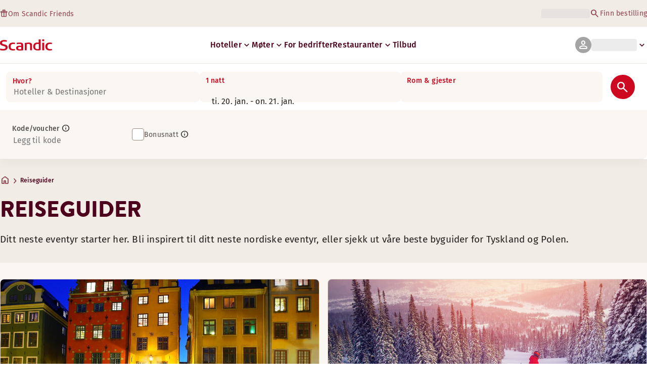

--- FILE ---
content_type: text/css; charset=UTF-8
request_url: https://www.scandichotels.com/_next/static/chunks/76978897d9b6047d.css
body_size: 2790
content:
.alert-module__8BFeMa__alert{height:fit-content;margin-bottom:var(--Space-x1)}
@keyframes surprises-module__h1wX0q__fade{0%{opacity:0}to{opacity:1}}.surprises-module__h1wX0q__overlay{height:var(--visual-viewport-height);z-index:100;background:#00000080;width:100vw;position:fixed;top:0;left:0}.surprises-module__h1wX0q__overlay[data-entering]{animation:.4s ease-in surprises-module__h1wX0q__fade}.surprises-module__h1wX0q__overlay[data-exiting]{animation:.4s ease-in reverse surprises-module__h1wX0q__fade}@media screen and (min-width:768px){.surprises-module__h1wX0q__overlay{justify-content:center;align-items:center;display:flex}}@media screen and (min-width:768px) and (prefers-reduced-motion){.surprises-module__h1wX0q__confetti{display:none}.surprises-module__h1wX0q__overlay:before{content:"";background-image:url(/_static/img/confetti.svg);background-position:50% 40%;background-repeat:no-repeat;width:100%;height:100%;animation:.4s ease-in surprises-module__h1wX0q__fade;display:block}}.surprises-module__h1wX0q__modal{background-color:var(--Base-Surface-Primary-light-Normal);border-radius:var(--Corner-radius-md);box-shadow:var(--modal-box-shadow);z-index:102;width:100%;position:absolute;bottom:0;left:0}@media screen and (min-width:768px){.surprises-module__h1wX0q__modal{width:400px;bottom:auto;left:auto}}.surprises-module__h1wX0q__dialog{gap:var(--Space-x2);padding-bottom:var(--Space-x2);flex-direction:column;display:flex;position:relative;overflow:hidden}.surprises-module__h1wX0q__top{--button-height:32px;box-sizing:content-box;height:var(--button-height);padding:var(--Space-x2)var(--Space-x2)0;justify-content:center;align-items:center;display:flex;position:relative}.surprises-module__h1wX0q__content{padding:0 var(--Space-x3);justify-content:center;align-items:center;gap:var(--Space-x2);flex-direction:column;min-height:350px;display:flex}.surprises-module__h1wX0q__title{color:var(--Base-Text-High-contrast)}.surprises-module__h1wX0q__widthFull{width:100%}.surprises-module__h1wX0q__textCenter{text-align:center}.surprises-module__h1wX0q__nav{border-top:1px solid var(--Base-Border-Subtle);margin:0 var(--Space-x2);justify-content:space-between;display:flex}.surprises-module__h1wX0q__nav button{-webkit-user-select:none;user-select:none}.surprises-module__h1wX0q__nav button:first-child{padding-left:0}.surprises-module__h1wX0q__nav button:nth-child(2){padding-right:0}.surprises-module__h1wX0q__nav button[disabled]{visibility:hidden}.surprises-module__h1wX0q__chevron{transform:rotate(180deg)}.surprises-module__h1wX0q__close{cursor:pointer;right:var(--Space-x2);width:32px;height:var(--button-height);background:0 0;border:none;align-items:center;display:flex;position:absolute}.surprises-module__h1wX0q__confetti{z-index:101;position:relative}
.progress-module__GzgBDG__progress{width:100%}.progress-module__GzgBDG__track{height:var(--Space-x2);border-radius:var(--Corner-radius-md);padding:var(--Space-x05);background:var(--Surface-Secondary-Default);position:relative;overflow:hidden}.progress-module__GzgBDG__fill{background:var(--Surface-Brand-Primary-1-OnSurface-Accent);border-radius:var(--Corner-radius-md);height:100%;transition:width .3s}
.progressSection-module__hacxxG__progressSection{padding:0 var(--Space-x3);gap:var(--Space-x1);flex-direction:column;display:flex;container:level-progress/inline-size}.progressSection-module__hacxxG__progressSection.progressSection-module__hacxxG__hasMarker{padding-bottom:var(--Space-x1)}.progressSection-module__hacxxG__progressContainer{position:relative}.progressSection-module__hacxxG__levelMarker{z-index:2;pointer-events:none;flex-direction:column;align-items:center;display:flex;position:absolute;top:50%;transform:translate(-50%)}.progressSection-module__hacxxG__markerPin{background:var(--Surface-Brand-Primary-1-OnSurface-Default);border-radius:50%;width:6px;height:6px;transform:translateY(-50%)}.progressSection-module__hacxxG__markerLine{background:var(--Surface-Brand-Primary-1-OnSurface-Default);width:1px;height:21px;margin-top:-3px}.progressSection-module__hacxxG__markerLabelContainer{margin-top:var(--Space-x15);height:var(--Space-x2);position:relative}.progressSection-module__hacxxG__markerLabel{top:0;color:var(--Text-Secondary);white-space:normal;overflow-wrap:anywhere;text-align:right;position:absolute;inset-inline-start:var(--Space-x3);inset-inline-end:calc(100% - var(--marker-pos))}@container level-progress (max-width:680px){.progressSection-module__hacxxG__progressSection[data-wrap=true] .progressSection-module__hacxxG__markerLabelContainer{height:auto}.progressSection-module__hacxxG__progressSection[data-wrap=true] .progressSection-module__hacxxG__markerLabel{text-align:left;display:block;position:static;inset:auto}}
.statsSection-module__dfDdsG__statsContainer{padding:0 var(--Space-x3);justify-content:space-between;align-self:stretch;align-items:center;display:flex}.statsSection-module__dfDdsG__statItem{gap:var(--Space-x05);flex-direction:column;display:flex}.statsSection-module__dfDdsG__statItem:last-child{text-align:right}.statsSection-module__dfDdsG__statItem:has(.statsSection-module__dfDdsG__trophyIcon){align-self:end}.statsSection-module__dfDdsG__label{color:var(--Text-Secondary)}.statsSection-module__dfDdsG__value{color:var(--Text-Accent-Primary);word-break:break-all}
.levelProgressCard-module__XSeVsW__Surface-Brand-Primary-1-OnSurface-Default{background:var(--Surface-Brand-Primary-1-OnSurface-Default)}.levelProgressCard-module__XSeVsW__Surface-Brand-Primary-1-Default{background:var(--Surface-Brand-Primary-1-Default)}.levelProgressCard-module__XSeVsW__Surface-Brand-Primary-1-OnSurface-Default .levelProgressCard-module__XSeVsW__title{color:var(--Text-Brand-OnPrimary-3-Heading)}.levelProgressCard-module__XSeVsW__Surface-Brand-Primary-1-OnSurface-Default .levelProgressCard-module__XSeVsW__date{color:var(--Text-Brand-OnPrimary-2-Accent)}.levelProgressCard-module__XSeVsW__Surface-Brand-Primary-1-Default .levelProgressCard-module__XSeVsW__title,.levelProgressCard-module__XSeVsW__Surface-Brand-Primary-1-Default .levelProgressCard-module__XSeVsW__date{color:var(--Text-Brand-OnPrimary-1-Heading)}.levelProgressCard-module__XSeVsW__levelProgressCard{border-radius:var(--Corner-radius-lg);padding:var(--Space-x3)var(--Space-x2);justify-content:space-between;gap:var(--Space-x3);flex-direction:column;min-height:200px;display:flex;position:relative}.levelProgressCard-module__XSeVsW__progressHeader{gap:var(--Space-x05);grid-template-rows:auto auto;grid-template-columns:1fr auto;align-items:start;display:grid}.levelProgressCard-module__XSeVsW__title{grid-area:1/1}.levelProgressCard-module__XSeVsW__date{grid-area:2/1}.levelProgressCard-module__XSeVsW__infoButton{grid-area:1/2/3;align-self:start}.levelProgressCard-module__XSeVsW__innerCard{background:var(--Surface-Primary-Default);border-radius:var(--Corner-radius-lg);gap:var(--Space-x2);padding:var(--Space-x3)0;flex-direction:column;display:flex}@media screen and (min-width:1367px){.levelProgressCard-module__XSeVsW__levelProgressCard{padding:var(--Space-x3)var(--Space-x4)}}
.successCard-module__oNetXG__card{background:var(--Surface-Primary-Default);border-radius:var(--Corner-radius-lg);padding:var(--Space-x2)var(--Space-x4)var(--Space-x4);text-align:center;grid-template-areas:"icon""content";justify-items:center;display:grid}.successCard-module__oNetXG__title{color:var(--Text-Heading)}.successCard-module__oNetXG__content{gap:var(--Space-x1);grid-area:content;display:grid}.successCard-module__oNetXG__icon{grid-area:icon}@media screen and (min-width:768px){.successCard-module__oNetXG__card{padding:var(--Space-x1)var(--Space-x4);text-align:left;place-items:center start;gap:var(--Space-x4);grid-template-columns:auto 1fr;grid-template-areas:"icon content"}}
.LevelProgressModal-module__cy1IiG__infoButton{grid-area:1/2/3;align-self:start}.LevelProgressModal-module__cy1IiG__levelProgressModal{gap:var(--Space-x2);padding-bottom:var(--Space-x1);flex-direction:column;display:flex}.LevelProgressModal-module__cy1IiG__title{flex-direction:column;display:flex}.LevelProgressModal-module__cy1IiG__dates{align-items:center;gap:var(--Space-x1);display:flex}.LevelProgressModal-module__cy1IiG__link{gap:var(--Space-x1);display:flex}.LevelProgressModal-module__cy1IiG__linkText{text-decoration:underline}@media screen and (min-width:768px){.LevelProgressModal-module__cy1IiG__dialog{max-width:560px}}
.linkListItem-module__1s4uzW__list{list-style-type:none}.linkListItem-module__1s4uzW__linkListItem{border:1px solid var(--Base-Border-Subtle);background-color:var(--Surface-Primary-Default)}.linkListItem-module__1s4uzW__linkListItem+.linkListItem-module__1s4uzW__linkListItem{border-top:none}.linkListItem-module__1s4uzW__linkListItem:first-child{border-radius:var(--Corner-radius-md)var(--Corner-radius-md)0 0}.linkListItem-module__1s4uzW__linkListItem:last-child{border-radius:0 0 var(--Corner-radius-md)var(--Corner-radius-md)}.linkListItem-module__1s4uzW__linkListItem:hover{background-color:var(--Surface-Primary-Hover)}.linkListItem-module__1s4uzW__content{padding:var(--Space-x2);align-items:center;gap:var(--Space-x2);color:var(--Text-Interactive-Default);text-decoration:none;display:grid}.linkListItem-module__1s4uzW__graphic{grid-template-columns:80px 1fr auto}.linkListItem-module__1s4uzW__noGraphic{grid-template-columns:1fr auto}.linkListItem-module__1s4uzW__illustrationWrapper{border-radius:var(--Corner-radius-sm);background-color:var(--Surface-Primary-Hover-Accent);width:80px;height:80px;position:relative}.linkListItem-module__1s4uzW__illustration{position:absolute;top:50%;left:50%;transform:translate(-50%,-50%)}
.pagination-module__aSAxCa__pagination{padding:var(--Space-x2);background-color:var(--Base-Surface-Primary-light-Normal);border-radius:var(--Corner-radius-rounded);justify-content:left;gap:var(--Space-x5);max-width:100%;margin:auto;display:flex;overflow-x:auto}.pagination-module__aSAxCa__paginationButton{cursor:pointer;width:32px;height:32px;font-size:var(--typography-Body-Bold-fontSize);font-weight:var(--typography-Body-Bold-fontWeight);background-color:#0000;border:none;flex-shrink:0;justify-content:center;align-items:center;padding:0;display:flex}.pagination-module__aSAxCa__paginationButton[disabled]{cursor:not-allowed}.pagination-module__aSAxCa__chevronLeft{height:100%}.pagination-module__aSAxCa__paginationButtonActive{color:var(--Base-Text-Inverted);background-color:var(--Base-Text-Accent);border-radius:var(--Corner-radius-rounded)}
.awardPoints-module__Xep6aq__awardPoints{color:var(--Base-Text-High-contrast)}.awardPoints-module__Xep6aq__addition{color:var(--Secondary-Light-On-Surface-Accent)}.awardPoints-module__Xep6aq__addition:before{color:var(--Secondary-Light-On-Surface-Accent);content:"+";margin-right:var(--Space-x05)}.awardPoints-module__Xep6aq__negation{color:var(--Base-Text-Accent)}.awardPoints-module__Xep6aq__negation:before{color:var(--Base-Text-Accent);content:"-";margin-right:var(--Space-x05)}
.clientTable-module__f60EMa__container{border-radius:var(--Corner-radius-sm);overflow-x:auto}.clientTable-module__f60EMa__placeholder{text-align:center;border:1px solid var(--Scandic-Brand-Pale-Peach);background-color:#fff;width:100%;padding:24px}@media screen and (min-width:768px){.clientTable-module__f60EMa__container{border-radius:var(--Corner-radius-lg)}}
.earnAndBurn-module__tFg6VG__header{justify-content:space-between;gap:var(--Space-x1);flex-direction:column;display:flex}@media screen and (min-width:1367px){.earnAndBurn-module__tFg6VG__header{align-items:center;gap:var(--Space-x6);flex-direction:row}}
.PointsToSpendCard-module__sNXMga__card{background:var(--Surface-Brand-Primary-1-Default);border-radius:var(--Corner-radius-lg);padding:var(--Space-x3)var(--Space-x2);gap:var(--Space-x3);flex-direction:column;min-height:200px;display:flex;position:relative}.PointsToSpendCard-module__sNXMga__content{place-items:center;gap:var(--Space-x3);display:grid}.PointsToSpendCard-module__sNXMga__textContent{gap:var(--Space-x1);align-self:center;justify-items:center;display:grid}.PointsToSpendCard-module__sNXMga__title{color:var(--Text-Brand-OnPrimary-1-Heading)}.PointsToSpendCard-module__sNXMga__pointsContainer{align-items:center;gap:var(--Space-x1);display:flex}.PointsToSpendCard-module__sNXMga__pointsValue{color:var(--Text-Accent-Primary)}.PointsToSpendCard-module__sNXMga__pointsLabel{color:var(--Text-Brand-OnPrimary-1-Heading);text-transform:capitalize}.PointsToSpendCard-module__sNXMga__description{padding:var(--Space-x2);border-radius:var(--Corner-radius-md);background:var(--Surface-Primary-Default);margin-top:auto}.PointsToSpendCard-module__sNXMga__descriptionText{color:var(--Text-Brand-OnPrimary-1-Body);margin:0;line-height:1.5}.PointsToSpendCard-module__sNXMga__expiringPointsCard{padding:var(--Space-x2);justify-content:center;align-items:flex-start;gap:var(--Space-x1);border-radius:var(--Corner-radius-md);background:var(--Surface-Primary-Default);flex-direction:column;display:flex}.PointsToSpendCard-module__sNXMga__expiryDate{color:var(--Text-Heading)}.PointsToSpendCard-module__sNXMga__pointsRow{justify-content:space-between;align-items:center;width:100%;display:flex}.PointsToSpendCard-module__sNXMga__expiringPoints{margin:0}.PointsToSpendCard-module__sNXMga__sidePeekContent{gap:var(--Space-x2);flex-direction:column;display:flex}@media screen and (min-width:768px){.PointsToSpendCard-module__sNXMga__content{grid-template-columns:auto 1fr;place-items:start}.PointsToSpendCard-module__sNXMga__textContent{justify-items:start}.PointsToSpendCard-module__sNXMga__expiringPointsCard{padding:var(--Space-x2)var(--Space-x4)}.PointsToSpendCard-module__sNXMga__description{background:0 0;border-radius:0;padding:0}}@media screen and (min-width:1367px){.PointsToSpendCard-module__sNXMga__card{padding:var(--Space-x3)var(--Space-x4)}}
.overview-module__0GESoW__divider{margin-top:var(--Space-x2)}.overview-module__0GESoW__membershipCardsContainer{gap:var(--Space-x2);grid-template-columns:1fr;display:grid}@media screen and (min-width:768px){.overview-module__0GESoW__divider{display:none}}@media screen and (min-width:1367px){.overview-module__0GESoW__membershipCardsContainer{grid-template-columns:1fr 1fr}}
.redeem-module__qqBZ2q__badge{border-radius:var(--Small,4px);border:1px solid var(--Base-Border-Subtle);padding:var(--Space-x1)var(--Space-x2);flex-direction:column;justify-content:center;align-items:center;display:flex}.redeem-module__qqBZ2q__redeemed{justify-content:center;align-items:center;gap:var(--Space-x05);align-self:stretch;display:flex}.redeem-module__qqBZ2q__overlay{height:var(--visual-viewport-height);z-index:100;background:#00000080;width:100vw;position:fixed;top:0;left:0}@media screen and (min-width:768px){.redeem-module__qqBZ2q__overlay{justify-content:center;align-items:center;display:flex}}.redeem-module__qqBZ2q__modal{background-color:var(--Base-Surface-Primary-light-Normal);border-radius:var(--Corner-radius-md);box-shadow:var(--modal-box-shadow);z-index:101;flex-direction:column;width:100%;max-height:90vh;display:flex;position:absolute;bottom:0;left:0}@media screen and (min-width:768px){.redeem-module__qqBZ2q__modal{width:400px;max-height:80vh;bottom:auto;left:auto}}.redeem-module__qqBZ2q__dialog{padding-bottom:var(--Space-x3);flex-direction:column;height:100%;display:flex;overflow:hidden}.redeem-module__qqBZ2q__modalHeader{--button-height:32px;box-sizing:content-box;height:var(--button-height);padding:var(--Space-x3)var(--Space-x2)0;flex-shrink:0;justify-content:center;align-items:center;display:flex;position:relative}.redeem-module__qqBZ2q__modalContent{place-items:center;gap:var(--Space-x2);padding:0 var(--Space-x3)var(--Space-x3);flex-grow:1;grid-template-columns:1fr;display:grid;overflow-y:auto}.redeem-module__qqBZ2q__modalFooter{padding:0 var(--Space-x3)var(--Space-x1);gap:var(--Space-x15);flex-direction:column;flex-shrink:0;display:flex}.redeem-module__qqBZ2q__modalFooter>button{flex:1 0 100%}.redeem-module__qqBZ2q__modalClose{cursor:pointer;right:var(--Space-x2);width:32px;height:var(--button-height);background:0 0;border:none;align-items:center;display:flex;position:absolute}.redeem-module__qqBZ2q__active{align-items:center;gap:var(--Space-x05);color:var(--UI-Semantic-Success);display:flex}.redeem-module__qqBZ2q__rewardBadge{border-radius:var(--Corner-radius-sm);padding:var(--Space-x1)var(--Space-x15);background:var(--Base-Surface-Secondary-light-Normal);gap:var(--Space-x05);display:grid}.redeem-module__qqBZ2q__redeemButton{width:100%}.redeem-module__qqBZ2q__rewardDescription{text-align:center}
.current-module__nzJHSa__container{gap:var(--Space-x4);scroll-margin-top:calc(var(--current-mobile-site-header-height)*2);flex-direction:column;display:flex;position:relative}.current-module__nzJHSa__card{background-color:var(--UI-Opacity-White-100);border:1px solid var(--Base-Border-Subtle);border-radius:var(--Corner-radius-md);flex-direction:column;justify-content:space-between;display:flex}.current-module__nzJHSa__content{gap:var(--Space-x2);padding:var(--Space-x3);flex-direction:column;justify-content:center;align-items:center;display:flex}.current-module__nzJHSa__title{color:var(--Text-Heading);text-align:center}.current-module__nzJHSa__btnContainer{padding:0 var(--Space-x3)var(--Space-x3)}
.next-module__P1vQXa__card{background-color:var(--Scandic-Brand-Burgundy);border-radius:var(--Corner-radius-sm);align-items:center;gap:var(--Space-x2);padding:var(--Space-x3)var(--Space-x3)var(--Space-x7);flex-direction:column;justify-content:center;display:flex}.next-module__P1vQXa__textContainer{gap:var(--Space-x1);text-align:center;display:grid}.next-module__P1vQXa__asOur{color:var(--Primary-Dark-On-Surface-Accent)}.next-module__P1vQXa__rewardTitle{color:var(--Scandic-Brand-Pale-Peach)}
.accountPage-module__VLfgba__blocks{gap:var(--Space-x5);padding:var(--Space-x2);display:grid}
.layout-module__qDfdtG__container{background-color:var(--Background-Primary)}.layout-module__qDfdtG__layout{font-family:var(--typography-Body-Regular-fontFamily);min-height:100dvh;max-width:var(--max-width-page);grid-template-rows:auto 1fr;width:100%;margin:0 auto;display:grid}.layout-module__qDfdtG__content{padding-bottom:var(--Space-x9);max-width:var(--max-width-content);width:100%;margin:0 auto;display:grid;position:relative}
/*# sourceMappingURL=60f36dceafa39281.css.map*/

--- FILE ---
content_type: application/javascript; charset=UTF-8
request_url: https://www.scandichotels.com/_next/static/chunks/bfaefde13326c0e9.js
body_size: 692
content:
;!function(){try { var e="undefined"!=typeof globalThis?globalThis:"undefined"!=typeof global?global:"undefined"!=typeof window?window:"undefined"!=typeof self?self:{},n=(new e.Error).stack;n&&((e._debugIds|| (e._debugIds={}))[n]="ed1b7f93-57ab-138c-e54d-bcece6d04c6a")}catch(e){}}();
(globalThis.TURBOPACK||(globalThis.TURBOPACK=[])).push(["object"==typeof document?document.currentScript:void 0,616424,e=>{e.v({container:"error-module__XSu_na__container",digest:"error-module__XSu_na__digest",errorDetails:"error-module__XSu_na__errorDetails"})},316156,e=>{"use strict";var r=e.i(843476),s=e.i(662537),t=e.i(618566),a=e.i(271645),i=e.i(430482),n=e.i(470600),o=e.i(627168),l=e.i(404085),c=e.i(828202),d=e.i(840572),u=e.i(616424);function g({error:e,reset:g}){let h=(0,i.useIntl)(),p=(0,t.useParams)(),m=(0,t.useRouter)(),f=(0,t.useSearchParams)(),_=(0,a.useRef)(void 0),x=(0,a.useRef)(!0);return(0,a.useEffect)(()=>{if(e){if(e.message===c.SESSION_EXPIRED){let e=n.login[p.lang];window.location.assign(e);return}o.logger.error("(live)/error",e),s.captureException(e,{extra:{digest:e.digest}})}},[e,p.lang]),(0,a.useEffect)(()=>{let e=f.toString();_.current===e||x.current||(0,a.startTransition)(()=>{g(),m.refresh()}),x.current=!1,_.current=e},[f,g,m]),(0,r.jsxs)("div",{className:u.default.container,children:[(0,r.jsx)(l.Typography,{variant:"Title/md",className:u.default.header,children:(0,r.jsx)("h1",{children:h.formatMessage({id:"errorMessage.somethingWentWrong",defaultMessage:[{type:0,value:"Something went wrong!"}]})})}),(0,r.jsx)("div",{children:(0,r.jsx)(l.Typography,{variant:"Body/Paragraph/mdRegular",className:u.default.text,children:(0,r.jsx)("p",{children:h.formatMessage({id:"errorMessage.somethingWentWrong.message",defaultMessage:[{type:0,value:"Please try refreshing the page or come back later. If the problem persists, please contact support."}]})})})}),e.digest&&(0,r.jsx)(l.Typography,{variant:"Body/Supporting text (caption)/smRegular",className:u.default.digest,children:(0,r.jsxs)("p",{children:["Error reference ID: ",e.digest]})}),"production"!==d.env.NEXT_PUBLIC_SENTRY_ENVIRONMENT&&(0,r.jsxs)("pre",{className:u.default.errorDetails,children:[e.message&&(0,r.jsx)("div",{children:e.message}),e.stack&&(0,r.jsx)("span",{children:e.stack})]})]})}e.s(["default",()=>g])}]);

//# debugId=ed1b7f93-57ab-138c-e54d-bcece6d04c6a
//# sourceMappingURL=6b55c27103abc5ea.js.map

--- FILE ---
content_type: application/javascript; charset=UTF-8
request_url: https://www.scandichotels.com/_next/static/chunks/1f63f4f6ccbe9fc2.js
body_size: 7382
content:
;!function(){try { var e="undefined"!=typeof globalThis?globalThis:"undefined"!=typeof global?global:"undefined"!=typeof window?window:"undefined"!=typeof self?self:{},n=(new e.Error).stack;n&&((e._debugIds|| (e._debugIds={}))[n]="de687faf-3c2e-8423-985d-a7bb929f4c13")}catch(e){}}();
(globalThis.TURBOPACK||(globalThis.TURBOPACK=[])).push(["object"==typeof document?document.currentScript:void 0,370864,e=>{"use strict";var t=e.i(999661),r=e.i(317430),n=e.i(791884),i=e.i(111733),o=e.i(887921),a=e.i(674750);class l{get currentNode(){return this._currentNode}set currentNode(e){if(!(0,r.nodeContains)(this.root,e))throw Error("Cannot set currentNode to a node that is not contained by the root node.");let t=[],n=e,i=e;for(this._currentNode=e;n&&n!==this.root;)if(n.nodeType===Node.DOCUMENT_FRAGMENT_NODE){let e=n,r=this._doc.createTreeWalker(e,this.whatToShow,{acceptNode:this._acceptNode});t.push(r),r.currentNode=i,this._currentSetFor.add(r),n=i=e.host}else n=n.parentNode;let o=this._doc.createTreeWalker(this.root,this.whatToShow,{acceptNode:this._acceptNode});t.push(o),o.currentNode=i,this._currentSetFor.add(o),this._walkerStack=t}get doc(){return this._doc}firstChild(){let e=this.currentNode,t=this.nextNode();return(0,r.nodeContains)(e,t)?(t&&(this.currentNode=t),t):(this.currentNode=e,null)}lastChild(){let e=this._walkerStack[0].lastChild();return e&&(this.currentNode=e),e}nextNode(){let e=this._walkerStack[0].nextNode();if(e){if(e.shadowRoot){var t;let r;if("function"==typeof this.filter?r=this.filter(e):(null==(t=this.filter)?void 0:t.acceptNode)&&(r=this.filter.acceptNode(e)),r===NodeFilter.FILTER_ACCEPT)return this.currentNode=e,e;let n=this.nextNode();return n&&(this.currentNode=n),n}return e&&(this.currentNode=e),e}if(!(this._walkerStack.length>1))return null;{this._walkerStack.shift();let e=this.nextNode();return e&&(this.currentNode=e),e}}previousNode(){let e=this._walkerStack[0];if(e.currentNode===e.root){if(this._currentSetFor.has(e)&&(this._currentSetFor.delete(e),this._walkerStack.length>1)){this._walkerStack.shift();let e=this.previousNode();return e&&(this.currentNode=e),e}return null}let t=e.previousNode();if(t){if(t.shadowRoot){var r;let e;if("function"==typeof this.filter?e=this.filter(t):(null==(r=this.filter)?void 0:r.acceptNode)&&(e=this.filter.acceptNode(t)),e===NodeFilter.FILTER_ACCEPT)return t&&(this.currentNode=t),t;let n=this.lastChild();return n&&(this.currentNode=n),n}return t&&(this.currentNode=t),t}if(!(this._walkerStack.length>1))return null;{this._walkerStack.shift();let e=this.previousNode();return e&&(this.currentNode=e),e}}nextSibling(){return null}previousSibling(){return null}parentNode(){return null}constructor(e,t,r,n){this._walkerStack=[],this._currentSetFor=new Set,this._acceptNode=e=>{if(e.nodeType===Node.ELEMENT_NODE){var t;let r=e.shadowRoot;if(r){let e=this._doc.createTreeWalker(r,this.whatToShow,{acceptNode:this._acceptNode});return this._walkerStack.unshift(e),NodeFilter.FILTER_ACCEPT}if("function"==typeof this.filter)return this.filter(e);if(null==(t=this.filter)?void 0:t.acceptNode)return this.filter.acceptNode(e);if(null===this.filter)return NodeFilter.FILTER_ACCEPT}return NodeFilter.FILTER_SKIP},this._doc=e,this.root=t,this.filter=null!=n?n:null,this.whatToShow=null!=r?r:NodeFilter.SHOW_ALL,this._currentNode=t,this._walkerStack.unshift(e.createTreeWalker(t,r,this._acceptNode));const i=t.shadowRoot;if(i){const e=this._doc.createTreeWalker(i,this.whatToShow,{acceptNode:this._acceptNode});this._walkerStack.unshift(e)}}}var s=e.i(346996),u=e.i(700864),d=e.i(271645);let c=d.default.createContext(null),f="react-aria-focus-scope-restore",v=null;function p(e){var o,a,l,u,p,N,S,L,M,I;let _,k,D,V,{children:A,contain:O,restoreFocus:H,autoFocus:K}=e,B=(0,d.useRef)(null),W=(0,d.useRef)(null),U=(0,d.useRef)([]),{parentNode:q}=(0,d.useContext)(c)||{},j=(0,d.useMemo)(()=>new F({scopeRef:U}),[U]);(0,t.useLayoutEffect)(()=>{let e=q||P.root;if(P.getTreeNode(e.scopeRef)&&v&&!b(v,e.scopeRef)){let t=P.getTreeNode(v);t&&(e=t)}e.addChild(j),P.addNode(j)},[j,q]),(0,t.useLayoutEffect)(()=>{let e=P.getTreeNode(U);e&&(e.contain=!!O)},[O]),(0,t.useLayoutEffect)(()=>{var e;let t=null==(e=B.current)?void 0:e.nextSibling,r=[],n=e=>e.stopPropagation();for(;t&&t!==W.current;)r.push(t),t.addEventListener(f,n),t=t.nextSibling;return U.current=r,()=>{for(let e of r)e.removeEventListener(f,n)}},[A]),o=U,a=H,l=O,(0,t.useLayoutEffect)(()=>{if(a||l)return;let e=o.current,t=(0,n.getOwnerDocument)(e?e[0]:void 0),i=e=>{let t=(0,r.getEventTarget)(e);E(t,o.current)?v=o:g(t)||(v=null)};return t.addEventListener("focusin",i,!1),null==e||e.forEach(e=>e.addEventListener("focusin",i,!1)),()=>{t.removeEventListener("focusin",i,!1),null==e||e.forEach(e=>e.removeEventListener("focusin",i,!1))}},[o,a,l]),u=U,p=O,_=(0,d.useRef)(void 0),k=(0,d.useRef)(void 0),(0,t.useLayoutEffect)(()=>{let e=u.current;if(!p){k.current&&(cancelAnimationFrame(k.current),k.current=void 0);return}let t=(0,n.getOwnerDocument)(e?e[0]:void 0),o=e=>{if("Tab"!==e.key||e.altKey||e.ctrlKey||e.metaKey||!m(u)||e.isComposing)return;let n=(0,r.getActiveElement)(t),i=u.current;if(!i||!E(n,i))return;let o=w(h(i),{tabbable:!0},i);if(!n)return;o.currentNode=n;let a=e.shiftKey?o.previousNode():o.nextNode();a||(o.currentNode=e.shiftKey?i[i.length-1].nextElementSibling:i[0].previousElementSibling,a=e.shiftKey?o.previousNode():o.nextNode()),e.preventDefault(),a&&C(a,!0)},a=e=>{(!v||b(v,u))&&E((0,r.getEventTarget)(e),u.current)?(v=u,_.current=(0,r.getEventTarget)(e)):m(u)&&!g((0,r.getEventTarget)(e),u)?_.current?_.current.focus():v&&v.current&&y(v.current):m(u)&&(_.current=(0,r.getEventTarget)(e))},l=e=>{k.current&&cancelAnimationFrame(k.current),k.current=requestAnimationFrame(()=>{let n=(0,s.getInteractionModality)(),o=("virtual"===n||null===n)&&(0,i.isAndroid)()&&(0,i.isChrome)(),a=(0,r.getActiveElement)(t);if(!o&&a&&m(u)&&!g(a,u)){v=u;let t=(0,r.getEventTarget)(e);if(t&&t.isConnected){var l;_.current=t,null==(l=_.current)||l.focus()}else v.current&&y(v.current)}})};return t.addEventListener("keydown",o,!1),t.addEventListener("focusin",a,!1),null==e||e.forEach(e=>e.addEventListener("focusin",a,!1)),null==e||e.forEach(e=>e.addEventListener("focusout",l,!1)),()=>{t.removeEventListener("keydown",o,!1),t.removeEventListener("focusin",a,!1),null==e||e.forEach(e=>e.removeEventListener("focusin",a,!1)),null==e||e.forEach(e=>e.removeEventListener("focusout",l,!1))}},[u,p]),(0,t.useLayoutEffect)(()=>()=>{k.current&&cancelAnimationFrame(k.current)},[k]),N=U,S=H,L=O,D=(0,d.useRef)("undefined"!=typeof document?(0,r.getActiveElement)((0,n.getOwnerDocument)(N.current?N.current[0]:void 0)):null),(0,t.useLayoutEffect)(()=>{let e=N.current,t=(0,n.getOwnerDocument)(e?e[0]:void 0);if(!S||L)return;let i=()=>{(!v||b(v,N))&&E((0,r.getActiveElement)(t),N.current)&&(v=N)};return t.addEventListener("focusin",i,!1),null==e||e.forEach(e=>e.addEventListener("focusin",i,!1)),()=>{t.removeEventListener("focusin",i,!1),null==e||e.forEach(e=>e.removeEventListener("focusin",i,!1))}},[N,L]),(0,t.useLayoutEffect)(()=>{let e=(0,n.getOwnerDocument)(N.current?N.current[0]:void 0);if(!S)return;let t=t=>{if("Tab"!==t.key||t.altKey||t.ctrlKey||t.metaKey||!m(N)||t.isComposing)return;let r=e.activeElement;if(!g(r,N)||!R(N))return;let n=P.getTreeNode(N);if(!n)return;let i=n.nodeToRestore,o=w(e.body,{tabbable:!0});o.currentNode=r;let a=t.shiftKey?o.previousNode():o.nextNode();if(i&&i.isConnected&&i!==e.body||(i=void 0,n.nodeToRestore=void 0),(!a||!g(a,N))&&i){o.currentNode=i;do a=t.shiftKey?o.previousNode():o.nextNode();while(g(a,N))(t.preventDefault(),t.stopPropagation(),a)?C(a,!0):g(i)?C(i,!0):r.blur()}};return L||e.addEventListener("keydown",t,!0),()=>{L||e.removeEventListener("keydown",t,!0)}},[N,S,L]),(0,t.useLayoutEffect)(()=>{var e;let t=(0,n.getOwnerDocument)(N.current?N.current[0]:void 0);if(!S)return;let i=P.getTreeNode(N);if(i)return i.nodeToRestore=null!=(e=D.current)?e:void 0,()=>{let e=P.getTreeNode(N);if(!e)return;let n=e.nodeToRestore,i=(0,r.getActiveElement)(t);if(S&&n&&(i&&g(i,N)||i===t.body&&R(N))){let e=P.clone();requestAnimationFrame(()=>{if(t.activeElement===t.body){let t=e.getTreeNode(N);for(;t;){if(t.nodeToRestore&&t.nodeToRestore.isConnected)return void x(t.nodeToRestore);t=t.parent}for(t=e.getTreeNode(N);t;){if(t.scopeRef&&t.scopeRef.current&&P.getTreeNode(t.scopeRef))return void x(T(t.scopeRef.current,!0));t=t.parent}}})}}},[N,S]),M=U,I=K,V=d.default.useRef(I),(0,d.useEffect)(()=>{if(V.current){v=M;let e=(0,n.getOwnerDocument)(M.current?M.current[0]:void 0);!E((0,r.getActiveElement)(e),v.current)&&M.current&&y(M.current)}V.current=!1},[M]),(0,d.useEffect)(()=>{let e=(0,r.getActiveElement)((0,n.getOwnerDocument)(U.current?U.current[0]:void 0)),t=null;if(E(e,U.current)){for(let r of P.traverse())r.scopeRef&&E(e,r.scopeRef.current)&&(t=r);t===P.getTreeNode(U)&&(v=t.scopeRef)}},[U]),(0,t.useLayoutEffect)(()=>()=>{var e,t,r;let n=null!=(r=null==(t=P.getTreeNode(U))||null==(e=t.parent)?void 0:e.scopeRef)?r:null;(U===v||b(U,v))&&(!n||P.getTreeNode(n))&&(v=n),P.removeTreeNode(U)},[U]);let z=(0,d.useMemo)(()=>{var e;return e=U,{focusNext(t={}){var i;let o=e.current,{from:a,tabbable:l,wrap:s,accept:u}=t,d=a||(0,r.getActiveElement)((0,n.getOwnerDocument)(null!=(i=o[0])?i:void 0)),c=o[0].previousElementSibling,f=w(h(o),{tabbable:l,accept:u},o);f.currentNode=E(d,o)?d:c;let v=f.nextNode();return!v&&s&&(f.currentNode=c,v=f.nextNode()),v&&C(v,!0),v},focusPrevious(t={}){var i;let o=e.current,{from:a,tabbable:l,wrap:s,accept:u}=t,d=a||(0,r.getActiveElement)((0,n.getOwnerDocument)(null!=(i=o[0])?i:void 0)),c=o[o.length-1].nextElementSibling,f=w(h(o),{tabbable:l,accept:u},o);f.currentNode=E(d,o)?d:c;let v=f.previousNode();return!v&&s&&(f.currentNode=c,v=f.previousNode()),v&&C(v,!0),v},focusFirst(t={}){let r=e.current,{tabbable:n,accept:i}=t,o=w(h(r),{tabbable:n,accept:i},r);o.currentNode=r[0].previousElementSibling;let a=o.nextNode();return a&&C(a,!0),a},focusLast(t={}){let r=e.current,{tabbable:n,accept:i}=t,o=w(h(r),{tabbable:n,accept:i},r);o.currentNode=r[r.length-1].nextElementSibling;let a=o.previousNode();return a&&C(a,!0),a}}},[]),G=(0,d.useMemo)(()=>({focusManager:z,parentNode:j}),[j,z]);return d.default.createElement(c.Provider,{value:G},d.default.createElement("span",{"data-focus-scope-start":!0,hidden:!0,ref:B}),A,d.default.createElement("span",{"data-focus-scope-end":!0,hidden:!0,ref:W}))}function h(e){return e[0].parentElement}function m(e){let t=P.getTreeNode(v);for(;t&&t.scopeRef!==e;){if(t.contain)return!1;t=t.parent}return!0}function E(e,t){return!!e&&!!t&&t.some(t=>t.contains(e))}function g(e,t=null){if(e instanceof Element&&e.closest("[data-react-aria-top-layer]"))return!0;for(let{scopeRef:r}of P.traverse(P.getTreeNode(t)))if(r&&E(e,r.current))return!0;return!1}function N(e){return g(e,v)}function b(e,t){var r;let n=null==(r=P.getTreeNode(t))?void 0:r.parent;for(;n;){if(n.scopeRef===e)return!0;n=n.parent}return!1}function C(e,t=!1){if(null==e||t){if(null!=e)try{e.focus()}catch{}}else try{(0,u.focusSafely)(e)}catch{}}function T(e,t=!0){let r=e[0].previousElementSibling,n=h(e),i=w(n,{tabbable:t},e);i.currentNode=r;let o=i.nextNode();return t&&!o&&((i=w(n=h(e),{tabbable:!1},e)).currentNode=r,o=i.nextNode()),o}function y(e,t=!0){C(T(e,t))}function R(e){let t=P.getTreeNode(v);for(;t&&t.scopeRef!==e;){if(t.nodeToRestore)return!1;t=t.parent}return(null==t?void 0:t.scopeRef)===e}function x(e){e.dispatchEvent(new CustomEvent(f,{bubbles:!0,cancelable:!0}))&&C(e)}function w(e,t,r){var i,s,u;let d=(null==t?void 0:t.tabbable)?o.isTabbable:o.isFocusable,c=(null==e?void 0:e.nodeType)===Node.ELEMENT_NODE?e:null,f=(0,n.getOwnerDocument)(c),v=(i=e||f,s=NodeFilter.SHOW_ELEMENT,u={acceptNode(e){var i;return(null==t||null==(i=t.from)?void 0:i.contains(e))||(null==t?void 0:t.tabbable)&&"INPUT"===e.tagName&&"radio"===e.getAttribute("type")&&(!function(e){if(e.checked)return!0;let t=[];if(e.form){var r,i;let n=null==(i=e.form)||null==(r=i.elements)?void 0:r.namedItem(e.name);t=[...null!=n?n:[]]}else t=[...(0,n.getOwnerDocument)(e).querySelectorAll(`input[type="radio"][name="${CSS.escape(e.name)}"]`)].filter(e=>!e.form);return!!t&&!t.some(e=>e.checked)}(e)||"INPUT"===v.currentNode.tagName&&"radio"===v.currentNode.type&&v.currentNode.name===e.name)?NodeFilter.FILTER_REJECT:d(e)&&(!r||E(e,r))&&(!(null==t?void 0:t.accept)||t.accept(e))?NodeFilter.FILTER_ACCEPT:NodeFilter.FILTER_SKIP}},(0,a.shadowDOM)()?new l(f,i,s,u):f.createTreeWalker(i,s,u));return(null==t?void 0:t.from)&&(v.currentNode=t.from),v}class S{get size(){return this.fastMap.size}getTreeNode(e){return this.fastMap.get(e)}addTreeNode(e,t,r){let n=this.fastMap.get(null!=t?t:null);if(!n)return;let i=new F({scopeRef:e});n.addChild(i),i.parent=n,this.fastMap.set(e,i),r&&(i.nodeToRestore=r)}addNode(e){this.fastMap.set(e.scopeRef,e)}removeTreeNode(e){if(null===e)return;let t=this.fastMap.get(e);if(!t)return;let r=t.parent;for(let e of this.traverse())e!==t&&t.nodeToRestore&&e.nodeToRestore&&t.scopeRef&&t.scopeRef.current&&E(e.nodeToRestore,t.scopeRef.current)&&(e.nodeToRestore=t.nodeToRestore);let n=t.children;r&&(r.removeChild(t),n.size>0&&n.forEach(e=>r&&r.addChild(e))),this.fastMap.delete(t.scopeRef)}*traverse(e=this.root){if(null!=e.scopeRef&&(yield e),e.children.size>0)for(let t of e.children)yield*this.traverse(t)}clone(){var e,t;let r=new S;for(let n of this.traverse())r.addTreeNode(n.scopeRef,null!=(t=null==(e=n.parent)?void 0:e.scopeRef)?t:null,n.nodeToRestore);return r}constructor(){this.fastMap=new Map,this.root=new F({scopeRef:null}),this.fastMap.set(null,this.root)}}class F{addChild(e){this.children.add(e),e.parent=this}removeChild(e){this.children.delete(e),e.parent=void 0}constructor(e){this.children=new Set,this.contain=!1,this.scopeRef=e.scopeRef}}let P=new S;e.s(["FocusScope",()=>p,"getFocusableTreeWalker",()=>w,"isElementInChildOfActiveScope",()=>N],370864)},615079,e=>{"use strict";var t=e.i(624099),r=e.i(538299),n=e.i(371330),i=e.i(429427),o=e.i(750179),a=e.i(271645);let l=(0,a.createContext)({}),s=(0,r.createHideableComponent)(function(e,r){[e,r]=(0,t.useContextProps)(e,r,l);let{hoverProps:s,isHovered:u}=(0,n.useHover)(e),{isFocused:d,isFocusVisible:c,focusProps:f}=(0,i.useFocusRing)({isTextInput:!0,autoFocus:e.autoFocus}),v=!!e["aria-invalid"]&&"false"!==e["aria-invalid"],p=(0,t.useRenderProps)({...e,values:{isHovered:u,isFocused:d,isFocusVisible:c,isDisabled:e.disabled||!1,isInvalid:v},defaultClassName:"react-aria-Input"});return a.default.createElement("input",{...(0,o.mergeProps)((e=>{let{onHoverStart:t,onHoverChange:r,onHoverEnd:n,...i}=e;return i})(e),f,s),...p,ref:r,"data-focused":d||void 0,"data-disabled":e.disabled||void 0,"data-hovered":u||void 0,"data-focus-visible":c||void 0,"data-invalid":v||void 0})});e.s(["Input",()=>s,"InputContext",()=>l])},857345,e=>{"use strict";var t=e.i(569080),r=e.i(814279),n=e.i(791884),i=e.i(750179),o=e.i(271645),a=e.i(335190),l=e.i(394115),s=e.i(849962),u=e.i(148774),d=e.i(475695);function c(e,c){var f;let{inputElementType:v="input",isDisabled:p=!1,isRequired:h=!1,isReadOnly:m=!1,type:E="text",validationBehavior:g="aria"}=e,[N,b]=(0,a.useControlledState)(e.value,e.defaultValue||"",e.onChange),{focusableProps:C}=(0,s.useFocusable)(e,c),T=(0,d.useFormValidationState)({...e,value:N}),{isInvalid:y,validationErrors:R,validationDetails:x}=T.displayValidation,{labelProps:w,fieldProps:S,descriptionProps:F,errorMessageProps:P}=(0,l.useField)({...e,isInvalid:y,errorMessage:e.errorMessage||R}),L=(0,t.filterDOMProps)(e,{labelable:!0}),M={type:E,pattern:e.pattern},[I]=(0,o.useState)(N);return(0,r.useFormReset)(c,null!=(f=e.defaultValue)?f:I,b),(0,u.useFormValidation)(e,T,c),(0,o.useEffect)(()=>{if(c.current instanceof(0,n.getOwnerWindow)(c.current).HTMLTextAreaElement){let e=c.current;Object.defineProperty(e,"defaultValue",{get:()=>e.value,set:()=>{},configurable:!0})}},[c]),{labelProps:w,inputProps:(0,i.mergeProps)(L,"input"===v?M:void 0,{disabled:p,readOnly:m,required:h&&"native"===g,"aria-required":h&&"aria"===g||void 0,"aria-invalid":y||void 0,"aria-errormessage":e["aria-errormessage"],"aria-activedescendant":e["aria-activedescendant"],"aria-autocomplete":e["aria-autocomplete"],"aria-haspopup":e["aria-haspopup"],"aria-controls":e["aria-controls"],value:N,onChange:e=>b(e.target.value),autoComplete:e.autoComplete,autoCapitalize:e.autoCapitalize,maxLength:e.maxLength,minLength:e.minLength,name:e.name,form:e.form,placeholder:e.placeholder,inputMode:e.inputMode,autoCorrect:e.autoCorrect,spellCheck:e.spellCheck,[parseInt(o.default.version,10)>=17?"enterKeyHint":"enterkeyhint"]:e.enterKeyHint,onCopy:e.onCopy,onCut:e.onCut,onPaste:e.onPaste,onCompositionEnd:e.onCompositionEnd,onCompositionStart:e.onCompositionStart,onCompositionUpdate:e.onCompositionUpdate,onSelect:e.onSelect,onBeforeInput:e.onBeforeInput,onInput:e.onInput,...C,...S}),descriptionProps:F,errorMessageProps:P,isInvalid:y,validationErrors:R,validationDetails:x}}e.s(["useTextField",()=>c])},428683,e=>{"use strict";var t=e.i(624099),r=e.i(371330),n=e.i(429427),i=e.i(750179),o=e.i(271645);let a=(0,o.createContext)({}),l=(0,o.forwardRef)(function(e,l){[e,l]=(0,t.useContextProps)(e,l,a);let{hoverProps:s,isHovered:u}=(0,r.useHover)(e),{isFocused:d,isFocusVisible:c,focusProps:f}=(0,n.useFocusRing)({isTextInput:!0,autoFocus:e.autoFocus}),v=!!e["aria-invalid"]&&"false"!==e["aria-invalid"],p=(0,t.useRenderProps)({...e,values:{isHovered:u,isFocused:d,isFocusVisible:c,isDisabled:e.disabled||!1,isInvalid:v},defaultClassName:"react-aria-TextArea"});return o.default.createElement("textarea",{...(0,i.mergeProps)((e=>{let{onHoverStart:t,onHoverChange:r,onHoverEnd:n,...i}=e;return i})(e),f,s),...p,ref:l,"data-focused":d||void 0,"data-disabled":e.disabled||void 0,"data-hovered":u||void 0,"data-focus-visible":c||void 0,"data-invalid":v||void 0})});e.s(["TextArea",()=>l,"TextAreaContext",()=>a])},338199,e=>{"use strict";var t=e.i(624099),r=e.i(726675),n=e.i(695240),i=e.i(615079),o=e.i(950118),a=e.i(428683),l=e.i(581268),s=e.i(857345),u=e.i(538299),d=e.i(569080),c=e.i(750179),f=e.i(271645);let v=(0,f.createContext)(null),p=(0,u.createHideableComponent)(function(e,u){var p,h;[e,u]=(0,t.useContextProps)(e,u,v);let{validationBehavior:m}=(0,t.useSlottedContext)(n.FormContext)||{},E=null!=(h=null!=(p=e.validationBehavior)?p:m)?h:"native",g=(0,f.useRef)(null),[N,b]=(0,t.useContextProps)({},g,i.InputContext),[C,T]=(0,t.useSlot)(!e["aria-label"]&&!e["aria-labelledby"]),[y,R]=(0,f.useState)("input"),{labelProps:x,inputProps:w,descriptionProps:S,errorMessageProps:F,...P}=(0,s.useTextField)({...(0,t.removeDataAttributes)(e),inputElementType:y,label:T,validationBehavior:E},b),L=(0,f.useCallback)(e=>{b.current=e,e&&R(e instanceof HTMLTextAreaElement?"textarea":"input")},[b]),M=(0,t.useRenderProps)({...e,values:{isDisabled:e.isDisabled||!1,isInvalid:P.isInvalid,isReadOnly:e.isReadOnly||!1,isRequired:e.isRequired||!1},defaultClassName:"react-aria-TextField"}),I=(0,d.filterDOMProps)(e);return delete I.id,f.default.createElement("div",{...I,...M,ref:u,slot:e.slot||void 0,"data-disabled":e.isDisabled||void 0,"data-invalid":P.isInvalid||void 0,"data-readonly":e.isReadOnly||void 0,"data-required":e.isRequired||void 0},f.default.createElement(t.Provider,{values:[[o.LabelContext,{...x,ref:C}],[i.InputContext,{...(0,c.mergeProps)(w,N),ref:L}],[a.TextAreaContext,{...w,ref:L}],[l.TextContext,{slots:{description:S,errorMessage:F}}],[r.FieldErrorContext,P]]},M.children))});e.s(["TextField",()=>p,"TextFieldContext",()=>v])},335190,e=>{"use strict";var t=e.i(271645);function r(e,r,n){let[i,o]=(0,t.useState)(e||r),a=(0,t.useRef)(void 0!==e),l=void 0!==e;(0,t.useEffect)(()=>{a.current,a.current=l},[l]);let s=l?e:i,u=(0,t.useCallback)((e,...t)=>{let r=(e,...t)=>{n&&!Object.is(s,e)&&n(e,...t),l||(s=e)};"function"==typeof e?o((n,...i)=>{let o=e(l?s:n,...i);return(r(o,...t),l)?n:o}):(l||o(e),r(e,...t))},[l,s,n]);return[s,u]}e.s(["useControlledState",()=>r])},726675,581268,e=>{"use strict";var t=e.i(624099),r=e.i(271645);let n=(0,r.createContext)({}),i=(0,r.forwardRef)(function(e,i){[e,i]=(0,t.useContextProps)(e,i,n);let{elementType:o="span",...a}=e;return r.default.createElement(o,{className:"react-aria-Text",...a,ref:i})});e.s(["Text",()=>i,"TextContext",()=>n],581268);var o=e.i(569080);let a=(0,r.createContext)(null);(e,n)=>{let l=(0,r.useContext)(a),s=(0,o.filterDOMProps)(e),u=(0,t.useRenderProps)({...e,defaultClassName:"react-aria-FieldError",defaultChildren:0===l.validationErrors.length?void 0:l.validationErrors.join(" "),values:l});return null==u.children?null:r.default.createElement(i,{slot:"errorMessage",...s,...u,ref:n})},e.s(["FieldErrorContext",()=>a],726675)},695240,475695,e=>{"use strict";var t=e.i(624099),r=e.i(271645);let n={badInput:!1,customError:!1,patternMismatch:!1,rangeOverflow:!1,rangeUnderflow:!1,stepMismatch:!1,tooLong:!1,tooShort:!1,typeMismatch:!1,valueMissing:!1,valid:!0},i={...n,customError:!0,valid:!1},o={isInvalid:!1,validationDetails:n,validationErrors:[]},a=(0,r.createContext)({}),l="__formValidationState"+Date.now();function s(e){if(e[l]){let{realtimeValidation:t,displayValidation:r,updateValidation:n,resetValidation:i,commitValidation:o}=e[l];return{realtimeValidation:t,displayValidation:r,updateValidation:n,resetValidation:i,commitValidation:o}}return function(e){let{isInvalid:t,validationState:n,name:l,value:s,builtinValidation:f,validate:v,validationBehavior:p="aria"}=e;n&&(t||(t="invalid"===n));let h=void 0!==t?{isInvalid:t,validationErrors:[],validationDetails:i}:null,m=(0,r.useMemo)(()=>v&&null!=s?d(function(e,t){if("function"==typeof e){let r=e(t);if(r&&"boolean"!=typeof r)return u(r)}return[]}(v,s)):null,[v,s]);(null==f?void 0:f.validationDetails.valid)&&(f=void 0);let E=(0,r.useContext)(a),g=(0,r.useMemo)(()=>l?Array.isArray(l)?l.flatMap(e=>u(E[e])):u(E[l]):[],[E,l]),[N,b]=(0,r.useState)(E),[C,T]=(0,r.useState)(!1);E!==N&&(b(E),T(!1));let y=(0,r.useMemo)(()=>d(C?[]:g),[C,g]),R=(0,r.useRef)(o),[x,w]=(0,r.useState)(o),S=(0,r.useRef)(o),[F,P]=(0,r.useState)(!1);return(0,r.useEffect)(()=>{if(!F)return;P(!1);let e=m||f||R.current;c(e,S.current)||(S.current=e,w(e))}),{realtimeValidation:h||y||m||f||o,displayValidation:"native"===p?h||y||x:h||y||m||f||x,updateValidation(e){"aria"!==p||c(x,e)?R.current=e:w(e)},resetValidation(){c(o,S.current)||(S.current=o,w(o)),"native"===p&&P(!1),T(!0)},commitValidation(){"native"===p&&P(!0),T(!0)}}}(e)}function u(e){return e?Array.isArray(e)?e:[e]:[]}function d(e){return e.length?{isInvalid:!0,validationErrors:e,validationDetails:i}:null}function c(e,t){return e===t||!!e&&!!t&&e.isInvalid===t.isInvalid&&e.validationErrors.length===t.validationErrors.length&&e.validationErrors.every((e,r)=>e===t.validationErrors[r])&&Object.entries(e.validationDetails).every(([e,r])=>t.validationDetails[e]===r)}function f(...e){let t=new Set,r=!1,i={...n};for(let n of e){for(let e of n.validationErrors)t.add(e);for(let e in r||(r=n.isInvalid),i)i[e]||(i[e]=n.validationDetails[e])}return i.valid=!r,{isInvalid:r,validationErrors:[...t],validationDetails:i}}e.s(["DEFAULT_VALIDATION_RESULT",()=>o,"FormValidationContext",()=>a,"mergeValidation",()=>f,"privateValidationStateProp",()=>l,"useFormValidationState",()=>s],475695);let v=(0,r.createContext)(null),p=(0,r.forwardRef)(function(e,n){[e,n]=(0,t.useContextProps)(e,n,v);let{validationErrors:i,validationBehavior:o="native",children:l,className:s,...u}=e;return r.default.createElement("form",{noValidate:"native"!==o,...u,ref:n,className:s||"react-aria-Form"},r.default.createElement(v.Provider,{value:{...e,validationBehavior:o}},r.default.createElement(a.Provider,{value:null!=i?i:{}},l)))});e.s(["Form",()=>p,"FormContext",()=>v],695240)},814279,e=>{"use strict";var t=e.i(991247),r=e.i(271645);function n(e,n,i){let o=(0,t.useEffectEvent)(()=>{i&&i(n)});(0,r.useEffect)(()=>{var t;let r=null==e||null==(t=e.current)?void 0:t.form;return null==r||r.addEventListener("reset",o),()=>{null==r||r.removeEventListener("reset",o)}},[e,o])}e.s(["useFormReset",()=>n])},394115,e=>{"use strict";var t=e.i(84079),r=e.i(720246),n=e.i(750179);function i(e){let{description:i,errorMessage:o,isInvalid:a,validationState:l}=e,{labelProps:s,fieldProps:u}=(0,t.useLabel)(e),d=(0,r.useSlotId)([!!i,!!o,a,l]),c=(0,r.useSlotId)([!!i,!!o,a,l]);return{labelProps:s,fieldProps:u=(0,n.mergeProps)(u,{"aria-describedby":[d,c,e["aria-describedby"]].filter(Boolean).join(" ")||void 0}),descriptionProps:{id:d},errorMessageProps:{id:c}}}e.s(["useField",()=>i])},148774,e=>{"use strict";var t=e.i(346996),r=e.i(271645),n=e.i(999661),i=e.i(991247);function o(e,o,a){let{validationBehavior:l,focus:s}=e;(0,n.useLayoutEffect)(()=>{if("native"===l&&(null==a?void 0:a.current)&&!a.current.disabled){var e;let t,r=o.realtimeValidation.isInvalid?o.realtimeValidation.validationErrors.join(" ")||"Invalid value.":"";a.current.setCustomValidity(r),a.current.hasAttribute("title")||(a.current.title=""),o.realtimeValidation.isInvalid||o.updateValidation({isInvalid:!(e=a.current).validity.valid,validationDetails:{badInput:(t=e.validity).badInput,customError:t.customError,patternMismatch:t.patternMismatch,rangeOverflow:t.rangeOverflow,rangeUnderflow:t.rangeUnderflow,stepMismatch:t.stepMismatch,tooLong:t.tooLong,tooShort:t.tooShort,typeMismatch:t.typeMismatch,valueMissing:t.valueMissing,valid:t.valid},validationErrors:e.validationMessage?[e.validationMessage]:[]})}});let u=(0,r.useRef)(!1),d=(0,i.useEffectEvent)(()=>{u.current||o.resetValidation()}),c=(0,i.useEffectEvent)(e=>{var r,n;o.displayValidation.isInvalid||o.commitValidation();let i=null==a||null==(r=a.current)?void 0:r.form;!e.defaultPrevented&&a&&i&&function(e){for(let t=0;t<e.elements.length;t++){let r=e.elements[t];if(!r.validity.valid)return r}return null}(i)===a.current&&(s?s():null==(n=a.current)||n.focus(),(0,t.setInteractionModality)("keyboard")),e.preventDefault()}),f=(0,i.useEffectEvent)(()=>{o.commitValidation()});(0,r.useEffect)(()=>{let e=null==a?void 0:a.current;if(!e)return;let t=e.form,r=null==t?void 0:t.reset;return t&&(t.reset=()=>{u.current=!window.event||"message"===window.event.type&&window.event.target instanceof MessagePort,null==r||r.call(t),u.current=!1}),e.addEventListener("invalid",c),e.addEventListener("change",f),null==t||t.addEventListener("reset",d),()=>{e.removeEventListener("invalid",c),e.removeEventListener("change",f),null==t||t.removeEventListener("reset",d),t&&(t.reset=r)}},[a,c,f,d,l])}e.s(["useFormValidation",()=>o])},415960,e=>{"use strict";var t=e.i(750179),r=e.i(271645),n=e.i(616231);let i={border:0,clip:"rect(0 0 0 0)",clipPath:"inset(50%)",height:"1px",margin:"-1px",overflow:"hidden",padding:0,position:"absolute",width:"1px",whiteSpace:"nowrap"};function o(e={}){let{style:t,isFocusable:a}=e,[l,s]=(0,r.useState)(!1),{focusWithinProps:u}=(0,n.useFocusWithin)({isDisabled:!a,onFocusWithinChange:e=>s(e)}),d=(0,r.useMemo)(()=>l?t:t?{...i,...t}:i,[l]);return{visuallyHiddenProps:{...u,style:d}}}function a(e){let{children:n,elementType:i="div",isFocusable:a,style:l,...s}=e,{visuallyHiddenProps:u}=o(e);return r.default.createElement(i,(0,t.mergeProps)(s,u),n)}e.s(["VisuallyHidden",()=>a,"useVisuallyHidden",()=>o])},364957,e=>{"use strict";var t=e.i(271645);let r=(0,t.createContext)(null);(0,t.createContext)(null),(0,t.createContext)(null),(0,t.createContext)(null),(0,t.createContext)(null);let n=(0,t.createContext)({});e.s(["CheckboxContext",()=>r,"HeadingContext",()=>n])}]);

//# debugId=de687faf-3c2e-8423-985d-a7bb929f4c13
//# sourceMappingURL=d64aa0a95d2ad04c.js.map